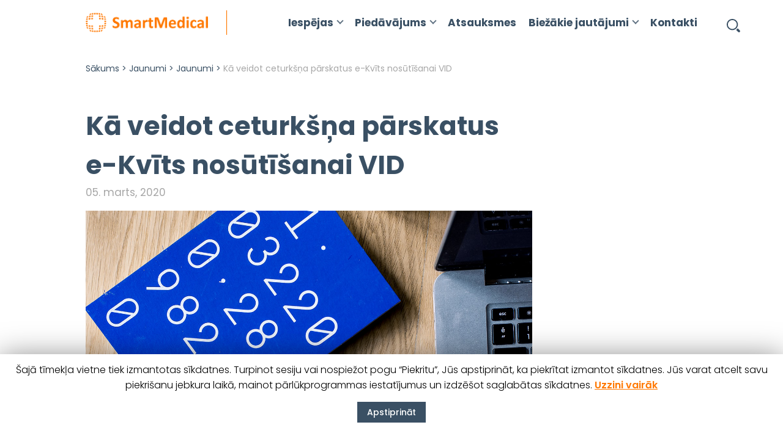

--- FILE ---
content_type: text/html; charset=UTF-8
request_url: https://smartmedical.lv/jaunumi/ka-veidot-ceturksna-parskatus-e-kvits-nosutisanai-vid/
body_size: 8970
content:
<title>Kā veidot ceturkšņa pārskatus e-Kvīts nosūtīšanai VID - SmartMedical</title>
<meta name='robots' content='max-image-preview:large' />

<!-- This site is optimized with the Yoast SEO plugin v12.2 - https://yoast.com/wordpress/plugins/seo/ -->
<meta name="robots" content="max-snippet:-1, max-image-preview:large, max-video-preview:-1"/>
<link rel="canonical" href="https://smartmedical.lv/jaunumi/ka-veidot-ceturksna-parskatus-e-kvits-nosutisanai-vid/" />
<meta property="og:locale" content="lv_LV" />
<meta property="og:type" content="article" />
<meta property="og:title" content="Kā veidot ceturkšņa pārskatus e-Kvīts nosūtīšanai VID - SmartMedical" />
<meta property="og:description" content="Aicinām visus, kuri sākuši izmantot SmartMedical e-Kvīts funkcionalitāti, pievērst uzmanību pārskata iestatījumiem. Pārskata izveidošanas skaidrojums pieejams īsumā šajā video: https://youtu.be/T2NuoNXrV1E. Definējiet nosaukumus Atmaksājamiem un Neatmaksājamiem pakalpojumiem Katra iestāde patstāvīgi nosaka, ar kādu nosaukumu e-Kvīšu ceturkšņa pārskatā atspoguļosies Atmaksājamie un Neatmaksājamie pakalpojumi. Nosaukumu iestāde var definēt patstāvīgi, piemēram, atbilstoši savai nozarei. Noteikti saglabājiet datus pēc pārbaudes/izmaiņu &hellip;" />
<meta property="og:url" content="https://smartmedical.lv/jaunumi/ka-veidot-ceturksna-parskatus-e-kvits-nosutisanai-vid/" />
<meta property="og:site_name" content="SmartMedical" />
<meta property="article:section" content="Jaunumi" />
<meta property="article:published_time" content="2020-03-05T14:19:13+02:00" />
<meta property="article:modified_time" content="2020-03-12T15:20:11+02:00" />
<meta property="og:updated_time" content="2020-03-12T15:20:11+02:00" />
<meta property="og:image" content="https://smartmedical.lv/wp-content/uploads/2020/03/ekv_1_2-1-1024x512.png" />
<meta property="og:image:secure_url" content="https://smartmedical.lv/wp-content/uploads/2020/03/ekv_1_2-1-1024x512.png" />
<meta property="og:image:width" content="1024" />
<meta property="og:image:height" content="512" />
<meta name="twitter:card" content="summary_large_image" />
<meta name="twitter:description" content="Aicinām visus, kuri sākuši izmantot SmartMedical e-Kvīts funkcionalitāti, pievērst uzmanību pārskata iestatījumiem. Pārskata izveidošanas skaidrojums pieejams īsumā šajā video: https://youtu.be/T2NuoNXrV1E. Definējiet nosaukumus Atmaksājamiem un Neatmaksājamiem pakalpojumiem Katra iestāde patstāvīgi nosaka, ar kādu nosaukumu e-Kvīšu ceturkšņa pārskatā atspoguļosies Atmaksājamie un Neatmaksājamie pakalpojumi. Nosaukumu iestāde var definēt patstāvīgi, piemēram, atbilstoši savai nozarei. Noteikti saglabājiet datus pēc pārbaudes/izmaiņu [&hellip;]" />
<meta name="twitter:title" content="Kā veidot ceturkšņa pārskatus e-Kvīts nosūtīšanai VID - SmartMedical" />
<meta name="twitter:image" content="https://smartmedical.lv/wp-content/uploads/2020/03/ekv_1_2-1.png" />
<script type='application/ld+json' class='yoast-schema-graph yoast-schema-graph--main'>{"@context":"https://schema.org","@graph":[{"@type":"WebSite","@id":"https://smartmedical.lv/#website","url":"https://smartmedical.lv/","name":"SmartMedical","potentialAction":{"@type":"SearchAction","target":"https://smartmedical.lv/?s={search_term_string}","query-input":"required name=search_term_string"}},{"@type":"ImageObject","@id":"https://smartmedical.lv/jaunumi/ka-veidot-ceturksna-parskatus-e-kvits-nosutisanai-vid/#primaryimage","url":"https://smartmedical.lv/wp-content/uploads/2020/03/ekv_1_2-1.png","width":1800,"height":900},{"@type":"WebPage","@id":"https://smartmedical.lv/jaunumi/ka-veidot-ceturksna-parskatus-e-kvits-nosutisanai-vid/#webpage","url":"https://smartmedical.lv/jaunumi/ka-veidot-ceturksna-parskatus-e-kvits-nosutisanai-vid/","inLanguage":"lv-LV","name":"K\u0101 veidot ceturk\u0161\u0146a p\u0101rskatus e-Kv\u012bts nos\u016bt\u012b\u0161anai VID - SmartMedical","isPartOf":{"@id":"https://smartmedical.lv/#website"},"primaryImageOfPage":{"@id":"https://smartmedical.lv/jaunumi/ka-veidot-ceturksna-parskatus-e-kvits-nosutisanai-vid/#primaryimage"},"datePublished":"2020-03-05T14:19:13+02:00","dateModified":"2020-03-12T15:20:11+02:00","author":{"@id":"https://smartmedical.lv/#/schema/person/adeef4bfc1ae35c362c8ce73f8dab9bb"}},{"@type":["Person"],"@id":"https://smartmedical.lv/#/schema/person/adeef4bfc1ae35c362c8ce73f8dab9bb","name":"SmartMedical","image":{"@type":"ImageObject","@id":"https://smartmedical.lv/#authorlogo","url":"https://secure.gravatar.com/avatar/25d7631760c5098ab4f6c4f7d8be7db3?s=96&d=mm&r=g","caption":"SmartMedical"},"sameAs":[]}]}</script>
<!-- / Yoast SEO plugin. -->

<link rel='dns-prefetch' href='//cdnjs.cloudflare.com' />
<link rel='dns-prefetch' href='//s.w.org' />
<link rel='stylesheet' id='wp-block-library-css'  href='https://smartmedical.lv/wp-includes/css/dist/block-library/style.min.css?ver=5.8.12' type='text/css' media='all' />
<link rel='stylesheet' id='cookie-law-info-css'  href='https://smartmedical.lv/wp-content/plugins/cookie-law-info/public/css/cookie-law-info-public.css?ver=1.8.0' type='text/css' media='all' />
<link rel='stylesheet' id='cookie-law-info-gdpr-css'  href='https://smartmedical.lv/wp-content/plugins/cookie-law-info/public/css/cookie-law-info-gdpr.css?ver=1.8.0' type='text/css' media='all' />
<link rel='stylesheet' id='go-pricing-styles-css'  href='https://smartmedical.lv/wp-content/plugins/go_pricing/assets/css/go_pricing_styles.css?ver=3.3.16' type='text/css' media='all' />
<link rel='stylesheet' id='bodhi-svgs-attachment-css'  href='https://smartmedical.lv/wp-content/plugins/svg-support/css/svgs-attachment.css?ver=5.8.12' type='text/css' media='all' />
<link rel='stylesheet' id='go-pricing-yet-styles-css'  href='https://smartmedical.lv/wp-content/plugins/go_pricing_yet/assets/css/yet_styles.css?ver=1.2.0' type='text/css' media='all' />
<link rel='stylesheet' id='style-css-css'  href='https://smartmedical.lv/wp-content/themes/BRIGHT/style.css' type='text/css' media='all' />
<link rel='stylesheet' id='main-css-css'  href='https://smartmedical.lv/wp-content/themes/BRIGHT/assets/css/main.css?ver=1763637602' type='text/css' media='all' />
            <style type="text/css">
                .scrollup-button {
                    display: none;
                    position: fixed;
                    z-index: 1000;
                    padding: 8px;
                    cursor: pointer;
                    bottom: 20px;
                    right: 20px;
                    background-color: #ff7800;
                    border-radius: 0;
                    -webkit-animation: display 0.5s;
                    animation: display 0.5s;
                }

                .scrollup-button .scrollup-svg-icon {
                    display: block;
                    overflow: hidden;
                    fill: #ffffff;
                }

                .scrollup-button:hover {
                    background-color: #ff7800;
                }

                .scrollup-button:hover .scrollup-svg-icon {
                    fill: #ffffff;
                }
            </style>
			<script type='text/javascript' src='https://smartmedical.lv/wp-content/themes/BRIGHT/assets/js/jquery.3.3.1.slim.min.js?ver=5.8.12' id='jquery-js'></script>
<script type='text/javascript' id='cookie-law-info-js-extra'>
/* <![CDATA[ */
var Cli_Data = {"nn_cookie_ids":[],"cookielist":[]};
var log_object = {"ajax_url":"https:\/\/smartmedical.lv\/wp-admin\/admin-ajax.php"};
/* ]]> */
</script>
<script type='text/javascript' src='https://smartmedical.lv/wp-content/plugins/cookie-law-info/public/js/cookie-law-info-public.js?ver=1.8.0' id='cookie-law-info-js'></script>
<script type='text/javascript' id='gw-tweenmax-js-before'>
var oldGS=window.GreenSockGlobals,oldGSQueue=window._gsQueue,oldGSDefine=window._gsDefine;window._gsDefine=null;delete(window._gsDefine);var gwGS=window.GreenSockGlobals={};
</script>
<script type='text/javascript' src='https://cdnjs.cloudflare.com/ajax/libs/gsap/1.11.2/TweenMax.min.js' id='gw-tweenmax-js'></script>
<script type='text/javascript' id='gw-tweenmax-js-after'>
try{window.GreenSockGlobals=null;window._gsQueue=null;window._gsDefine=null;delete(window.GreenSockGlobals);delete(window._gsQueue);delete(window._gsDefine);window.GreenSockGlobals=oldGS;window._gsQueue=oldGSQueue;window._gsDefine=oldGSDefine;}catch(e){}
</script>
<link rel="https://api.w.org/" href="https://smartmedical.lv/wp-json/" /><link rel="alternate" type="application/json" href="https://smartmedical.lv/wp-json/wp/v2/posts/2489" /><link rel="alternate" type="application/json+oembed" href="https://smartmedical.lv/wp-json/oembed/1.0/embed?url=https%3A%2F%2Fsmartmedical.lv%2Fjaunumi%2Fka-veidot-ceturksna-parskatus-e-kvits-nosutisanai-vid%2F" />
<link rel="alternate" type="text/xml+oembed" href="https://smartmedical.lv/wp-json/oembed/1.0/embed?url=https%3A%2F%2Fsmartmedical.lv%2Fjaunumi%2Fka-veidot-ceturksna-parskatus-e-kvits-nosutisanai-vid%2F&#038;format=xml" />
<!-- Global site tag (gtag.js) - Google Analytics
<script async src="https://www.googletagmanager.com/gtag/js?id=UA-49112739-6"></script>
<script>
  window.dataLayer = window.dataLayer || [];
  function gtag(){dataLayer.push(arguments);}
  gtag('js', new Date());

  gtag('config', 'UA-49112739-6');
</script> --><script type="text/javascript" src="https://secure.mali4blat.com/js/189162.js" ></script>
<noscript><img alt="" src="https://secure.mali4blat.com/189162.png?trk_user=189162&trk_tit=jsdisabled&trk_ref=jsdisabled&trk_loc=jsdisabled" height="0px" width="0px" style="display:none;" /></noscript>		<script type="text/javascript">
			var cli_flush_cache=2;
		</script>
		<link rel="icon" href="https://smartmedical.lv/wp-content/uploads/2022/04/smartmedical.png" sizes="32x32" />
<link rel="icon" href="https://smartmedical.lv/wp-content/uploads/2022/04/smartmedical.png" sizes="192x192" />
<link rel="apple-touch-icon" href="https://smartmedical.lv/wp-content/uploads/2022/04/smartmedical.png" />
<meta name="msapplication-TileImage" content="https://smartmedical.lv/wp-content/uploads/2022/04/smartmedical.png" />
<!-- Google Tag Manager -->
<!-- <script>(function(w,d,s,l,i){w[l]=w[l]||[];w[l].push({'gtm.start':
new Date().getTime(),event:'gtm.js'});var f=d.getElementsByTagName(s)[0],
j=d.createElement(s),dl=l!='dataLayer'?'&l='+l:'';j.async=true;j.src=
'https://www.googletagmanager.com/gtm.js?id='+i+dl;f.parentNode.insertBefore(j,f);
})(window,document,'script','dataLayer','GTM-WDQQT78');</script> -->
<!-- End Google Tag Manager -->
<meta name="viewport" content="width=device-width, initial-scale=1.0">
<link rel="stylesheet" id="layers-google-fonts-css" href="//fonts.googleapis.com/css?family=Poppins%3Aregular%2C700%2C300%2C400%2C500%2C600&amp;ver=2.0.10" type="text/css" media="all">
<meta property="og:image" content="https://smartmedical.lv/wp-content/uploads/2019/10/smart-medical-sharing-attels.png">
<body>
<!-- Google Tag Manager (noscript)
<noscript><iframe src="https://www.googletagmanager.com/ns.html?id=GTM-WDQQT78"
height="0" width="0" style="display:none;visibility:hidden"></iframe></noscript> -->
<!-- End Google Tag Manager (noscript) -->
<!-- Hotjar Tracking Code for https://smartmedical.lv/ -->
<script>
    (function(h,o,t,j,a,r){
        h.hj=h.hj||function(){(h.hj.q=h.hj.q||[]).push(arguments)};
        h._hjSettings={hjid:6458876,hjsv:6};
        a=o.getElementsByTagName('head')[0];
        r=o.createElement('script');r.async=1;
        r.src=t+h._hjSettings.hjid+j+h._hjSettings.hjsv;
        a.appendChild(r);
    })(window,document,'https://static.hotjar.com/c/hotjar-','.js?sv=');
</script>
<!-- END Hotjar Tracking Code for https://smartmedical.lv/ -->
<header>
    <div class="row max-content px-5 header-top">
        <div class="col-3  logo">
            <a href="https://smartmedical.lv">
                <img src="https://smartmedical.lv/wp-content/uploads/2019/08/smartmedical_logo.png" alt="logo">
            </a>
            <div class="logo-line"></div>
        </div>
        <div class="col-9 col-lg-12 navigation">
            <div class="menu-menu-1-container"><ul id="menu-menu-1" class="menu"><li id="menu-item-1715" class="menu-item menu-item-type-custom menu-item-object-custom menu-item-home menu-item-has-children menu-item-1715"><a href="https://smartmedical.lv/#uzzinat-vairak">Iespējas</a>
<ul class="sub-menu">
	<li id="menu-item-41" class="menu-item menu-item-type-post_type menu-item-object-page menu-item-41"><a href="https://smartmedical.lv/iespejas/pacientu-registracija/">Pacientu reģistrācija</a></li>
	<li id="menu-item-40" class="menu-item menu-item-type-post_type menu-item-object-page menu-item-40"><a href="https://smartmedical.lv/iespejas/pieraksti-tiessaiste/">Pieraksti tiešsaistē</a></li>
	<li id="menu-item-39" class="menu-item menu-item-type-post_type menu-item-object-page menu-item-39"><a href="https://smartmedical.lv/iespejas/norekini/">Norēķini</a></li>
	<li id="menu-item-36" class="menu-item menu-item-type-post_type menu-item-object-page menu-item-36"><a href="https://smartmedical.lv/iespejas/datu-apmaina/">Datu apmaiņa</a></li>
	<li id="menu-item-1688" class="menu-line menu-item menu-item-type-post_type menu-item-object-page menu-item-1688"><a href="https://smartmedical.lv/iespejas/zalu-verifikacija/">Zāļu verifikācija</a></li>
	<li id="menu-item-37" class="menu-item menu-item-type-post_type menu-item-object-page menu-item-37"><a href="https://smartmedical.lv/iespejas/datu-drosiba/">Datu drošība</a></li>
</ul>
</li>
<li id="menu-item-1718" class="menu-item menu-item-type-post_type menu-item-object-page menu-item-has-children menu-item-1718"><a href="https://smartmedical.lv/piedavajums/smartmedical-piedavajums/">Piedāvājums</a>
<ul class="sub-menu">
	<li id="menu-item-5314" class="menu-item menu-item-type-custom menu-item-object-custom menu-item-5314"><a href="https://event.smartmedical.lv/free-dental-charting-training">Bezmaksas Dental Charting apmācības</a></li>
	<li id="menu-item-34" class="menu-item menu-item-type-post_type menu-item-object-page menu-item-34"><a href="https://smartmedical.lv/piedavajums/smartmedical-piedavajums/">Standarta piedāvājums</a></li>
	<li id="menu-item-161" class="menu-line menu-item menu-item-type-post_type menu-item-object-page menu-item-161"><a href="https://smartmedical.lv/piedavajums/individuali-risinajumi/">Individuāli risinājumi</a></li>
	<li id="menu-item-177" class="menu-item menu-item-type-post_type menu-item-object-page menu-item-177"><a href="https://smartmedical.lv/piedavajums/e-kvits/">E–kvīts</a></li>
	<li id="menu-item-221" class="menu-item menu-item-type-post_type menu-item-object-page menu-item-221"><a href="https://smartmedical.lv/piedavajums/zalu-verifikacija/">Zāļu verifikācija</a></li>
	<li id="menu-item-2758" class="menu-item menu-item-type-post_type menu-item-object-page menu-item-2758"><a href="https://smartmedical.lv/piedavajums/vakcinacija/">Vakcinācija</a></li>
</ul>
</li>
<li id="menu-item-5280" class="menu-item menu-item-type-post_type menu-item-object-page menu-item-5280"><a href="https://smartmedical.lv/jaunumi/klientu-stasti/">Atsauksmes</a></li>
<li id="menu-item-33" class="menu-item menu-item-type-post_type menu-item-object-page menu-item-has-children menu-item-33"><a href="https://smartmedical.lv/biezakie-jautajumi/">Biežākie jautājumi</a>
<ul class="sub-menu">
	<li id="menu-item-1713" class="menu-item menu-item-type-post_type menu-item-object-page menu-item-1713"><a href="https://smartmedical.lv/jaunumi/">Jaunumi</a></li>
</ul>
</li>
<li id="menu-item-42" class="menu-item menu-item-type-post_type menu-item-object-page menu-item-42"><a href="https://smartmedical.lv/kontakti/">Kontakti</a></li>
</ul></div>        </div>
        <div class="col-lg-12  search-container">
            <div class="search-icon">
                <img class="search-button" src="https://smartmedical.lv/wp-content/themes/BRIGHT/assets/icons/search.svg">
                <div class="search-close"></div>
            </div>
            <form role="search" method="get" id="searchform" class="searchform" action="https://smartmedical.lv/">
				<div>
					<label class="screen-reader-text" for="s">Meklēt:</label>
					<input type="text" value="" name="s" id="s" />
					<input type="submit" id="searchsubmit" value="Meklēt" />
				</div>
			</form>        </div>
        <div class="col-9 burger-placeholder">
            <div class="burger-button">
                <span class="burger-icon"></span>
            </div>
        </div>
    </div>
</header>
<div class="content">
        <div class="px-5 max-content breadcrumb-container">
        <div class="breadcrumbs"><a href="https://smartmedical.lv/" rel="v:url" property="v:title">Sākums</a> > <a href="https://smartmedical.lv/jaunumi/">Jaunumi</a> > <span><a href="https://smartmedical.lv/jaunums/jaunumi/">Jaunumi</a></span> > <span class="current">Kā veidot ceturkšņa pārskatus e-Kvīts nosūtīšanai VID</span></div><!-- .breadcrumbs -->    </div>
    <div class="max-content single-post page eof-page pt-1">
    <h1 class="px-5 page-text-max-content">Kā veidot ceturkšņa pārskatus e-Kvīts nosūtīšanai VID</h1>
    <div class="post-time px-5 pb-1">
        05. marts, 2020    </div>
            <div class="px-5 image-container-header">
            <div class="image" style="background-image: url(https://smartmedical.lv/wp-content/uploads/2020/03/ekv_1_2-1.png);background-size: cover;background-position: center;background-repeat: no-repeat;"></div>
        </div>
        <div class="page-text-max-content">
        
<p>Aicinām visus, kuri sākuši izmantot SmartMedical e-Kvīts funkcionalitāti, pievērst uzmanību pārskata iestatījumiem. <strong>Pārskata izveidošanas skaidrojums pieejams īsumā šajā video</strong>: <a rel="noreferrer noopener" aria-label=" (opens in a new tab)" href="https://youtu.be/T2NuoNXrV1E" target="_blank">https://youtu.be/T2NuoNXrV1E</a>.</p>



<h4><strong>Definējiet nosaukumus Atmaksājamiem un Neatmaksājamiem pakalpojumiem</strong></h4>



<p>Katra iestāde patstāvīgi nosaka, ar kādu nosaukumu e-Kvīšu ceturkšņa pārskatā atspoguļosies Atmaksājamie un Neatmaksājamie pakalpojumi. Nosaukumu iestāde var definēt patstāvīgi, piemēram, atbilstoši savai nozarei. Noteikti saglabājiet datus pēc pārbaudes/izmaiņu veikšanas.</p>



<p>Lai izveidotu nosaukumus:<br>Solis 1: Sadaļā &#8220;Sistēmas konfigurācija&#8221; izvēlējieties &#8220;Kase / Norēķini&#8221;;<br>Solis 2: Apakšsadaļā &#8220;e-Kvīts konfigurācija&#8221; izvēlējieties &#8220;e-kvīts pārskata iestāstījumi&#8221;.</p>



<h4><strong>Veidojiet
ceturkšņa pārskatu</strong></h4>



<p>Lai izveidot ceturkšņa pārskatu par izlietotajām e-Kvītīm SmartMedical sistēmā:</p>



<p>Solis 1: Sadaļā “Atskaites” izvēlējieties “E-kvīšu reģistrs”;<br>Solis 2: Apakšsadaļā “E-kvīšu pārskati” izvēlējieties “+” zīmi;<br>Solis 3: Jaunajā logā izvēlējieties gadu un nepieciešamo ceturksni, nospiediet “Izveidot jaunu”;<br>Solis 4: Ziņojumā “Fails ir izveidots” nospiediet “Ielādēt failu” un saglabājiet failu datorā.</p>



<p>Pieslēdzieties  jūsu iestādes kontam VID EDS sistēmā <a href="https://eds.vid.gov.lv/" target="_blank" rel="noreferrer noopener" aria-label=" (opens in a new tab)">https://eds.vid.gov.lv/</a> un augšupielādējat iepriekš saglabāto ceturkšņa pārskata failu.</p>



<p>Jautājumu un neskaidrību gadījumā aicinām sazināties:</p>



<p><strong>SmartMedical komanda:</strong><br>67 615 159<br><a href="/cdn-cgi/l/email-protection#3e1e575058517e4d535f4c4a535b5a575d5f52105248"><span class="__cf_email__" data-cfemail="bcd5d2dad3fccfd1ddcec8d1d9d8d5dfddd092d0ca">[email&#160;protected]</span></a></p>



<p><strong>Atbalsta dienests:</strong><br>27 880 015<br><a href="/cdn-cgi/l/email-protection#ad8dccd9cfccc1ded9deeddec0ccdfd9c0c8c9c4ceccc183c1db"><span class="__cf_email__" data-cfemail="84e5f0e6e5e8f7f0f7c4f7e9e5f6f0e9e1e0ede7e5e8aae8f2">[email&#160;protected]</span></a></p>
    </div>
</div>
</div>
<footer>
    <div class="row max-content px-4">
        <div class="col-4 col-md-12 footer-block px-1">
            <h4>Blue Bridge Technologies</h4>
<p>SmartMedical izstrādātājs ir Blue Bridge Technologies – viens no vadošajiem informācijas sistēmu izstrādātājiem Latvijas veselības aprūpē un apdrošināšanā.<br />
Uzņēmums dibināts 2007. gadā un piedāvā tirgū inovatīvus un efektīvus IT risinājumus Latvijas veselības apdrošināšanas sabiedrībām, lielākajām veselības aprūpes iestādēm, ģimenes ārstu un speciālistu praksēm.</p>
<p>Vairāk: <a href="http://www.bluebridge.lv" target="_blank" rel="noopener">www.bluebridge.lv</a></p>
        </div>
        <div class="col-4 col-md-12 footer-block px-1">
            <h4>Piearsta.lv</h4>
<p>Pacientu pierakstu portāls Piearsta.lv ir mūsu iniciatīva ar mērķi veicināt veselības aprūpes pieejamību pacientiem. Portāls ļauj pacientiem attālināti pierakstīties uz vizīti pie ārsta 24/7 tiešsaistē no jebkādas ierīces.<br />
Portāls Piearsta.lv ir integrēts ar veselības aprūpes iestādes pārvaldības sistēmu SmartMedical, un automatizē pacientu pierakstus, atslogojot reģistratūras darbiniekus.</p>
<p>Vairāk:<a href="http://www.piearsta.lv" target="_blank" rel="noopener"> www.piearsta.lv</a></p>
<p>&nbsp;</p>
        </div>
        <div class="col-4 col-md-12 footer-block px-1">
            <div class="text-container">
                <h4>Sekojiet mums</h4>
<p>Vienmēr esiet informēti par aktualitātēm nozarē un mūsu jaunumiem</p>
            </div>
            <div class="soc-icons">
                                                                            <a href="https://www.facebook.com/people/SmartMedical/61550039776899" target="_blank">
                            <img src="https://smartmedical.lv/wp-content/uploads/2019/08/facebook-f.svg" alt="Social icon">
                        </a>
                                            <a href="https://www.youtube.com/c/SmartmedicalEu" target="_blank">
                            <img src="https://smartmedical.lv/wp-content/uploads/2019/08/youtube.svg" alt="Social icon">
                        </a>
                                                </div>
            <div class="text-container">
                <p><a href="https://smartmedical.lv/wp-content/uploads/2019/09/DatuApstradesPrincipi2.pdf" target="_blank" rel="noopener">Datu apstrādes principi</a></p>
            </div>
        </div>
    </div>
    <div class="max-content px-2">
        <div class="line">
            <p>
                <small>
                    All rights reserved 2019                </small>
            </p>
        </div>
    </div>

    <input type="hidden" id="contact-form-custom-message" value="Ziņa nosūtīta">

                <span id="scrollup-master" class="scrollup-button" title="Scroll Back to Top"
                  data-distance="300"
            >
			                <svg xmlns="http://www.w3.org/2000/svg" class="scrollup-svg-icon" width="32" height="32"
                     viewBox="0 0 24 24"><path
                            d="M12 2q0.4 0 0.7 0.3l7 7q0.3 0.3 0.3 0.7 0 0.4-0.3 0.7t-0.7 0.3q-0.4 0-0.7-0.3l-5.3-5.3v15.6q0 0.4-0.3 0.7t-0.7 0.3-0.7-0.3-0.3-0.7v-15.6l-5.3 5.3q-0.3 0.3-0.7 0.3-0.4 0-0.7-0.3t-0.3-0.7q0-0.4 0.3-0.7l7-7q0.3-0.3 0.7-0.3z"></path></svg>
			            </span>
			<div id="cookie-law-info-bar"><span>Šajā tīmekļa vietne tiek izmantotas sīkdatnes. Turpinot sesiju vai nospiežot pogu “Piekritu”, Jūs apstiprināt, ka piekrītat izmantot sīkdatnes. Jūs varat atcelt savu piekrišanu jebkura laikā, mainot pārlūkprogrammas iestatījumus un izdzēšot saglabātas sīkdatnes. <a href='https://smartmedical.lv/wp-content/uploads/2019/09/DatuApstradesPrincipi2.pdf' id="CONSTANT_OPEN_URL" target="_blank"  class="cli-plugin-main-link"  style="display:inline-block;" >Uzzini vairāk</a><br />
<a  data-cli_action="accept" id="cookie_action_close_header"  class="medium cli-plugin-button cli-plugin-main-button cookie_action_close_header cli_action_button" style="display:inline-block;  margin:15px; ">Apstiprināt</a></span></div><div id="cookie-law-info-again" style="display:none;"><span id="cookie_hdr_showagain">Privacy & Cookies Policy</span></div><div class="cli-modal" id="cliSettingsPopup" tabindex="-1" role="dialog" aria-labelledby="cliSettingsPopup" aria-hidden="true">
  <div class="cli-modal-dialog" role="document">
    <div class="cli-modal-content cli-bar-popup">
      <button type="button" class="cli-modal-close" id="cliModalClose">
        <svg class="" viewBox="0 0 24 24"><path d="M19 6.41l-1.41-1.41-5.59 5.59-5.59-5.59-1.41 1.41 5.59 5.59-5.59 5.59 1.41 1.41 5.59-5.59 5.59 5.59 1.41-1.41-5.59-5.59z"></path><path d="M0 0h24v24h-24z" fill="none"></path></svg>
      </button>
      <div class="cli-modal-body">
        <div class="cli-container-fluid cli-tab-container">
    <div class="cli-row">
        <div class="cli-col-12 cli-align-items-stretch cli-px-0">
            <div class="cli-privacy-overview">
                <h4>Privacy Overview</h4>                                   
                <div class="cli-privacy-content">
                    <p class="cli-privacy-content-text">This website uses cookies to improve your experience while you navigate through the website. Out of these cookies, the cookies that are categorized as necessary are stored on your browser as they are essential for the working of basic functionalities of the website. We also use third-party cookies that help us analyze and understand how you use this website. These cookies will be stored in your browser only with your consent. You also have the option to opt-out of these cookies. But opting out of some of these cookies may have an effect on your browsing experience.</p>
                </div>
                <a class="cli-privacy-readmore" data-readmore-text="Show more" data-readless-text="Show less"></a>            </div>
        </div>  
        <div class="cli-col-12 cli-align-items-stretch cli-px-0 cli-tab-section-container">
            <div class="cli-tab-section cli-privacy-tab">
                <div class="cli-tab-header">
                    <a class="cli-nav-link cli-settings-mobile" >
                        Privacy Overview                    </a>
                </div>
                <div class="cli-tab-content">
                    <div class="cli-tab-pane cli-fade">
                        <p>This website uses cookies to improve your experience while you navigate through the website. Out of these cookies, the cookies that are categorized as necessary are stored on your browser as they are essential for the working of basic functionalities of the website. We also use third-party cookies that help us analyze and understand how you use this website. These cookies will be stored in your browser only with your consent. You also have the option to opt-out of these cookies. But opting out of some of these cookies may have an effect on your browsing experience.</p>
                    </div>
                </div>

            </div>
              
           
                            <div class="cli-tab-section">
                    <div class="cli-tab-header">
                        <a class="cli-nav-link cli-settings-mobile" data-target="necessary" data-toggle="cli-toggle-tab" >
                            Necessary 
                        </a>
                    
                    <span class="cli-necessary-caption">Always Enabled</span>                     </div>
                    <div class="cli-tab-content">
                        <div class="cli-tab-pane cli-fade" data-id="necessary">
                            <p>Necessary cookies are absolutely essential for the website to function properly. This category only includes cookies that ensures basic functionalities and security features of the website. These cookies do not store any personal information.</p>
                        </div>
                    </div>
                </div>
              
           
                            <div class="cli-tab-section">
                    <div class="cli-tab-header">
                        <a class="cli-nav-link cli-settings-mobile" data-target="non-necessary" data-toggle="cli-toggle-tab" >
                            Non-necessary 
                        </a>
                    <div class="cli-switch">
                        <input type="checkbox" id="checkbox-non-necessary" class="cli-user-preference-checkbox" data-id="checkbox-non-necessary" checked />
                        <label for="checkbox-non-necessary" class="cli-slider" data-cli-enable="Enabled" data-cli-disable="Disabled">Non-necessary</label>
                    </div>                    </div>
                    <div class="cli-tab-content">
                        <div class="cli-tab-pane cli-fade" data-id="non-necessary">
                            <p>Any cookies that may not be particularly necessary for the website to function and is used specifically to collect user personal data via analytics, ads, other embedded contents are termed as non-necessary cookies. It is mandatory to procure user consent prior to running these cookies on your website.</p>
                        </div>
                    </div>
                </div>
                       
        </div>
    </div> 
</div> 
      </div>
    </div>
  </div>
</div>
<div class="cli-modal-backdrop cli-fade cli-settings-overlay"></div>
<div class="cli-modal-backdrop cli-fade cli-popupbar-overlay"></div>
<script data-cfasync="false" src="/cdn-cgi/scripts/5c5dd728/cloudflare-static/email-decode.min.js"></script><script type="text/javascript">
  /* <![CDATA[ */
  cli_cookiebar_settings='{"animate_speed_hide":"500","animate_speed_show":"500","background":"#FFF","border":"#b1a6a6c2","border_on":false,"button_1_button_colour":"#3a5064","button_1_button_hover":"#2e4050","button_1_link_colour":"#fff","button_1_as_button":true,"button_1_new_win":false,"button_2_button_colour":"#333","button_2_button_hover":"#292929","button_2_link_colour":"#ff7801","button_2_as_button":false,"button_2_hidebar":false,"button_3_button_colour":"#000","button_3_button_hover":"#000000","button_3_link_colour":"#fff","button_3_as_button":true,"button_3_new_win":false,"button_4_button_colour":"#000","button_4_button_hover":"#000000","button_4_link_colour":"#62a329","button_4_as_button":false,"font_family":"inherit","header_fix":false,"notify_animate_hide":true,"notify_animate_show":false,"notify_div_id":"#cookie-law-info-bar","notify_position_horizontal":"right","notify_position_vertical":"bottom","scroll_close":false,"scroll_close_reload":false,"accept_close_reload":false,"reject_close_reload":false,"showagain_tab":false,"showagain_background":"#fff","showagain_border":"#000","showagain_div_id":"#cookie-law-info-again","showagain_x_position":"100px","text":"#000","show_once_yn":false,"show_once":"10000","logging_on":false,"as_popup":false,"popup_overlay":true,"bar_heading_text":"","cookie_bar_as":"banner","popup_showagain_position":"bottom-right","widget_position":"left"}';
  /* ]]> */
</script><script type='text/javascript' src='https://smartmedical.lv/wp-content/plugins/go_pricing/assets/js/go_pricing_scripts.js?ver=3.3.16' id='go-pricing-scripts-js'></script>
<script type='text/javascript' src='https://smartmedical.lv/wp-content/themes/BRIGHT/assets/js/magnific-popup.min.js' id='magnific-popup-js-js'></script>
<script type='text/javascript' src='https://smartmedical.lv/wp-content/themes/BRIGHT/assets/js/waypoint.js' id='waypoint-js-js'></script>
<script type='text/javascript' src='https://smartmedical.lv/wp-content/themes/BRIGHT/assets/js/main.js?ver=1763637602' id='main-js-js'></script>
<script type='text/javascript' src='https://smartmedical.lv/wp-includes/js/wp-embed.min.js?ver=5.8.12' id='wp-embed-js'></script>
            <script type='text/javascript'>
				!function(){"use strict";function o(){document.body.scrollTop>c||document.documentElement.scrollTop>c?n.style.display="block":n.style.display="none"}function t(o,e){if(!(0>=e)){var n=0-o.scrollTop,c=n/e*10;setTimeout(function(){o.scrollTop=o.scrollTop+c,0!==o.scrollTop&&t(o,e-10)},10)}}var e,n=document.querySelector("#scrollup-master");if(n){var c=parseInt(n.getAttribute("data-distance"));document.addEventListener("DOMContentLoaded",function(){window.addEventListener("scroll",function(){o()})}),n.addEventListener("click",function(){document.body.scrollTop?e=document.body:document.documentElement.scrollTop&&(e=document.documentElement),t(e,300)})}}();
            </script>
            


</footer>
<script defer src="https://static.cloudflareinsights.com/beacon.min.js/vcd15cbe7772f49c399c6a5babf22c1241717689176015" integrity="sha512-ZpsOmlRQV6y907TI0dKBHq9Md29nnaEIPlkf84rnaERnq6zvWvPUqr2ft8M1aS28oN72PdrCzSjY4U6VaAw1EQ==" data-cf-beacon='{"version":"2024.11.0","token":"2300431120d84bddba468b3d3304b487","r":1,"server_timing":{"name":{"cfCacheStatus":true,"cfEdge":true,"cfExtPri":true,"cfL4":true,"cfOrigin":true,"cfSpeedBrain":true},"location_startswith":null}}' crossorigin="anonymous"></script>
</body>

--- FILE ---
content_type: text/css
request_url: https://smartmedical.lv/wp-content/plugins/go_pricing_yet/assets/css/yet_styles.css?ver=1.2.0
body_size: 1634
content:
/* -------------------------------------------------------------------------------- /
	[1] LAYOUT
/ -------------------------------------------------------------------------------- */

.gw-go-yet-style .gw-go-col-wrap { margin-left:0; }
.gw-go-yet-style .gw-go-col { 
	border: 0;
    -moz-transition:margin-top 0.3s linear, top 0.3s linear, box-shadow 0.3s linear;
    -webkit-transition:margin-top 0.3s linear, top 0.3s linear, box-shadow 0.3s linear;
    transition:margin-top 0.3s linear, top 0.3s linear, box-shadow 0.3s linear;		
}
.gw-go-yet-style .gw-go-col:before { margin-top: 0; }
.gw-go-yet-style .gw-go-col-inner { position:relative; }
.gw-go-yet-style.gw-go.gw-go-enlarge-current .gw-go-col-wrap.gw-go-hover .gw-go-col-inner {
	-moz-box-shadow:0 0 70px -10px rgba(0,0,0,0.15);
	-webkit-box-shadow:0 0 70px -10px rgba(0,0,0,0.15);
	box-shadow:0 0 70px -10px rgba(0,0,0,0.15);
}	
.gw-go-yet-style .gw-go-col-inner:before {
    content:'';
	left:0;
    height:100%;	
    position:absolute;
	pointer-events:none;
    width:100%;
    z-index:1;
} 
.gw-go-yet-style .gw-go-col-inner-layer {
	height:100%;
	position:absolute;
	-moz-transition:all 0.3s;
	-webkit-transition:all 0.3s;
	transition:all 0.3s;		
	width:100%;
}
.gw-go-yet-style .gw-go-col-inner-layer-over {
    height:100%;	
    position: absolute;
    width:100%;	
}


/* -------------------------------------------------------------------------------- /
	[2] HEADER
/ -------------------------------------------------------------------------------- */

.gw-go-yet-style .gw-go-header { overflow:visible; }

.gw-go-yet-style .gw-go-header:before {
    content:'';	
    height:100%;
    left:0;
    position:absolute;	
    width:100%;	
}
.gw-go-yet-style .gw-go-header-top,
.gw-go-yet-style .gw-go-header-bottom,
.gw-go-yet-style .gw-go-header-image {
	position:relative;
	text-align:center;
	height:auto;
}
.gw-go-yet-style .gw-go-header-top { padding:25px 0 25px 0; }
.gw-go-yet-style .gw-go-header-bottom {
	border: 0;
	padding:25px 0 25px 0;
}
.gw-go-yet-style  .gw-go-header-title {
	font-size:24px;
	line-height:30px;
}
.gw-go-yet-style .gw-go-header-subtitle {
	font-size:14px;
	line-height:20px;
}
.gw-go-yet-style .gw-go-header-bottom.gw-go-header-text-shadow .gw-go-price-wrap { text-shadow: 1px 1px 0 rgba(0, 0, 0, 0.1); }
.gw-go-yet-style .gw-go-price-wrap > span {
	font-size:50px;
	line-height:50px;
}
.gw-go-yet-style .gw-go-price-wrap small { display: block; }
.gw-go-yet-style .gw-go-header-bottom [data-id="currency"] {
	position: relative;
	vertical-align: top;
	font-size:0.5em;
	line-height:1em;
	top:6px;
}
.gw-go-yet-style .gw-go-header-triangle:after {
	position: absolute;
	content: '';
	bottom: -13px;
	left: 50%;
	margin-left: -12px;
	border-width: 13px 12px 0;
	border-style: solid;
	border-right-color: transparent;
	border-left-color: transparent;
    border-top-color: inherit;	
}
.gw-go-yet-style .gw-go-header-bottom:before {
	content:'';
	height: 20px;		
	margin-top: 0;
	filter: alpha(opacity=20);
	-khtml-opacity: 0.2;
	-moz-opacity: 0.2;
	-ms-filter: "progid:DXImageTransform.Microsoft.Alpha(Opacity=20)";  
	opacity:0.2;		
	position: absolute;
	left: 0;
	top: 100%;
	width: 100%;
}
.gw-go-yet-style .gw-go-header-bottom.gw-go-shadow1:before { background:url(../images/shadow_1.png) 50% 100% no-repeat; }
.gw-go-yet-style .gw-go-header-bottom.gw-go-shadow2:before { background:url(../images/shadow_2.png) 50% 100% no-repeat; }
.gw-go-yet-style .gw-go-header-bottom.gw-go-shadow3:before { background:url(../images/shadow_3.png) 50% 100% no-repeat; } 
.gw-go-yet-style .gw-go-header-bottom.gw-go-shadow4:before { background:url(../images/shadow_4.png) 50% 100% no-repeat; }
.gw-go-yet-style .gw-go-header-bottom.gw-go-shadow5:before { background:url(../images/shadow_5.png) 50% 100% no-repeat; }
.gw-go-yet-style .gw-go-header-bottom.gw-go-shadow1:before,
.gw-go-yet-style .gw-go-header-bottom.gw-go-shadow2:before,
.gw-go-yet-style .gw-go-header-bottom.gw-go-shadow3:before,
.gw-go-yet-style .gw-go-header-bottom.gw-go-shadow4:before,
.gw-go-yet-style .gw-go-header-bottom.gw-go-shadow5:before { background-size:100% 20px; }

.gw-go-yet-style [class*="gw-go-ribbon-left"], 
.gw-go-yet-style [class*="gw-go-ribbon-right"] {
	margin-left:0;
	margin-top:0;
}

.gw-go-yet-style [class*="gw-go-ribbon-right"] {
	left:auto;
	margin-right:0;
}


/* -------------------------------------------------------------------------------- /
	[3] BODY
/ -------------------------------------------------------------------------------- */

.gw-go-yet-style ul.gw-go-body {
	border:0; 
	margin-top:22px !important;
}
.gw-go-yet-style ul.gw-go-body > li {
	border: 0;
	padding: 6px 0 !important;
}
.gw-go-yet-style ul.gw-go-body > li:after {
    content:'';
	display:block !important;	
    bottom:0;
    position:absolute;	
    height:0;	
}


/* -------------------------------------------------------------------------------- /
	[4] FOOTER
/ -------------------------------------------------------------------------------- */

.gw-go-yet-style .gw-go-footer-wrap,
.gw-go-yet-style .gw-go-footer-row-inner { padding: 0; }
.gw-go-yet-style .gw-go-footer-rows { padding:25px 0; }
.gw-go-yet-style .gw-go-footer-row { padding:5px 0; }


/* -------------------------------------------------------------------------------- /
	[5] TOOLTIP
/ -------------------------------------------------------------------------------- */

.gw-go-yet-style .gw-go-tooltip {
	margin-left: 0;
	margin-top:5px !important;
}
.gw-go-yet-style .gw-go-tooltip-visible { margin-top: -5px !important; }
.gw-go-yet-style .gw-go-tooltip-content {
	padding: 16px 20px 18px 20px;
	-moz-border-radius:0;	
	-webkit-border-radius:0;
	border-radius:0;
	-moz-box-shadow:none;
	-webkit-box-shadow:none;
	box-shadow: none;
}
.gw-go-yet-style .gw-go-tooltip-content:before { /* ? */
	content: '';
	position: absolute;
	left:0;
	border-right:14px solid transparent;	
	border-left:0;		
	border-top:14px solid #9D9D9D;
	border-top-color: inherit;
	top:100%;
}


/* -------------------------------------------------------------------------------- /
	[6] BUTTON
/ -------------------------------------------------------------------------------- */

.gw-go-yet-style .gw-go-btn:before,
.gw-go-yet-style .gw-go-btn:after { border:none; }

.gw-go-yet-style .gw-go-btn,
.gw-go-yet-style .gw-go-btn:visited,
.gw-go-yet-style .gw-go-btn:active,
.gw-go-yet-style a.gw-go-btn,
.gw-go-yet-style a.gw-go-btn:visited,
.gw-go-yet-style a.gw-go-btn:active {
	cursor:pointer;
	border-style:solid;
	border-width:2px !important;
	border-radius:0;
	box-shadow:none;
	-moz-transition:border-color 0.16s, background 0.16s, color 0.16s; 
	-webkit-transition:border-color 0.16s, background 0.16s, color 0.16s; 
	transition:border-color 0.16s, background 0.16s, color 0.16s; 
	z-index: 1;
}
.gw-go-yet-style .gw-go-btn,
.gw-go-yet-style a.gw-go-btn:hover,
.gw-go-yet-style a.gw-go-btn:hover { text-decoration:none !important; }	

.gw-go-yet-style .gw-go-btn form { display:none !important; }

.gw-go-yet-style .gw-go-btn.gw-go-btn-fullwidth {
	display: block !important;
	margin:0 !important;
}

/* -------------------------------------------------------------------------------- /
	[6.1] BUTTON EFFECTS - GENERAL
/ -------------------------------------------------------------------------------- */

.gw-go-yet-style .gw-go-btn:before,
.gw-go-yet-style .gw-go-btn:after {
	border:none; 
	content:'';	
	position:absolute;
	-moz-transition:all 0.16s; 
	-webkit-transition:all 0.16s; 
	transition:all 0.16s;
	z-index: -1;
}


/* -------------------------------------------------------------------------------- /
	[6.2] BUTTON EFFECTS - FADE
/ -------------------------------------------------------------------------------- */

.gw-go-yet-style .gw-go-btn.gw-go-btn-fade:before { 
	height:100%;
	left:0;
	top:0;	
	width:100%;
}

/* Outline to filled */
.gw-go-yet-style .gw-go-btn-out-fill.gw-go-btn-fade:before	{ opacity: 0; }
.gw-go-yet-style .gw-go-btn-out-fill.gw-go-btn-fade:hover:before { opacity: 1; }

/* Filled to outline */
.gw-go-yet-style .gw-go-btn-fill-out.gw-go-btn-fade:before	 { opacity: 1; }
.gw-go-yet-style .gw-go-btn-fill-out.gw-go-btn-fade:hover:before { opacity: 0; }


/* -------------------------------------------------------------------------------- /
	[6.3] BUTTON EFFECTS - SLIDE TO RIGHT
/ -------------------------------------------------------------------------------- */

/* Outline to filled */
.gw-go-yet-style .gw-go-btn.gw-go-btn-out-fill.gw-go-btn-slide-r:before	{ 
	height:100%;
	left:0;	
	top:0;
	width:0;
}
.gw-go-yet-style .gw-go-btn.gw-go-btn-out-fill.gw-go-btn-slide-r:hover:before { width:100%; }

/* Filled to outline */
.gw-go-yet-style .gw-go-btn.gw-go-btn-fill-out.gw-go-btn-slide-r:before	{
	height:100%;
	right:0;
	top:0;	
	width:100%;
}
.gw-go-yet-style .gw-go-btn.gw-go-btn-fill-out.gw-go-btn-slide-r:hover:before { width:0; }


/* -------------------------------------------------------------------------------- /
	[6.4] BUTTON EFFECTS - SLIDE TO LEFT
/ -------------------------------------------------------------------------------- */

/* Outline to filled */
.gw-go-yet-style .gw-go-btn.gw-go-btn-out-fill.gw-go-btn-slide-l:before {
	height:100%;
	right:0;
	top:0;	
	width:0;
}
.gw-go-yet-style .gw-go-btn.gw-go-btn-out-fill.gw-go-btn-slide-l:hover:before { width:100%; }

/* Filled to outline */
.gw-go-yet-style .gw-go-btn.gw-go-btn-fill-out.gw-go-btn-slide-l:before { 
	height:100%;
	left:0;
	top:0;
	width:100%;
}
.gw-go-yet-style .gw-go-btn.gw-go-btn-fill-out.gw-go-btn-slide-l:hover:before { width:0; }


/* -------------------------------------------------------------------------------- /
	[6.5] BUTTON EFFECTS -SLIDE TO BOTTOM
/ -------------------------------------------------------------------------------- */

/* Outline to filled */
.gw-go-btn.gw-go-btn-out-fill.gw-go-btn-slide-b:before { 
	height:0;
	right:0;
	top:0;	
	width: 100%;
}
.gw-go-btn.gw-go-btn-out-fill.gw-go-btn-slide-b:hover:before { height:100%; }

/* Filled to outline */
.gw-go-btn.gw-go-btn-fill-out.gw-go-btn-slide-b:before { 
	bottom:0;
	height:100%;
 	right:0;
 	width:100%;
}
.gw-go-btn.gw-go-btn-fill-out.gw-go-btn-slide-b:hover:before { height:0; }


/* -------------------------------------------------------------------------------- /
	[6.6] BUTTON EFFECTS -SLIDE TO TOP
/ -------------------------------------------------------------------------------- */

/* Outline to filled */
.gw-go-btn.gw-go-btn-out-fill.gw-go-btn-slide-t:before { 
	bottom:0;
	height:0;
	right:0;
	width:100%;
}
.gw-go-btn.gw-go-btn-out-fill.gw-go-btn-slide-t:hover:before	{ height:100%; }

/* Filled to outline */
.gw-go-btn.gw-go-btn-fill-out.gw-go-btn-slide-t:before { 
	height:100%;
	right:0;	
	top:0;
	width:100%;
}
.gw-go-btn.gw-go-btn-fill-out.gw-go-btn-slide-t:hover:before { height: 0; }


/* -------------------------------------------------------------------------------- /
	[6.7] BUTTON EFFECTS -SLIDEOUT HORIZONTAL
/ -------------------------------------------------------------------------------- */

/* Outline to filled */
.gw-go-btn.gw-go-btn-out-fill.gw-go-btn-slide-oh:before	{ 
	height:0;
	left:0;
	top:50%;
	width:100%;	
}
.gw-go-btn.gw-go-btn-out-fill.gw-go-btn-slide-oh:hover:before { 
	top:0;
	height:100%;
}

/* Filled to outline */
.gw-go-btn.gw-go-btn-fill-out.gw-go-btn-slide-oh:before,
.gw-go-btn.gw-go-btn-fill-out.gw-go-btn-slide-oh:after { 
	height:50%;
	left:0;
	width:100%;
}
.gw-go-btn.gw-go-btn-fill-out.gw-go-btn-slide-oh:before { top: 0; }
.gw-go-btn.gw-go-btn-fill-out.gw-go-btn-slide-oh:after { bottom:0; }
.gw-go-btn.gw-go-btn-fill-out.gw-go-btn-slide-oh:hover:before,
.gw-go-btn.gw-go-btn-fill-out.gw-go-btn-slide-oh:hover:after { height:0; }


/* -------------------------------------------------------------------------------- /
	[6.8] BUTTON EFFECTS -SLIDEOUT VERTICAL
/ -------------------------------------------------------------------------------- */

/* Outline to filled */
.gw-go-btn.gw-go-btn-out-fill.gw-go-btn-slide-ov:before { 
	height:100%; 
	left:50%;	
	top:0;
	width:0;	
}
.gw-go-btn.gw-go-btn-out-fill.gw-go-btn-slide-ov:hover:before {
	left:0;	
	width:100%;
}

/* Filled to outline */
.gw-go-btn.gw-go-btn-fill-out.gw-go-btn-slide-ov:before,
.gw-go-btn.gw-go-btn-fill-out.gw-go-btn-slide-ov:after { 
	height:100%;
	top: 0;
	width:50%;
}
.gw-go-btn.gw-go-btn-fill-out.gw-go-btn-slide-ov:before	{ left:0; }
.gw-go-btn.gw-go-btn-fill-out.gw-go-btn-slide-ov:after { right:0; }
.gw-go-btn.gw-go-btn-fill-out.gw-go-btn-slide-ov:hover:before,
.gw-go-btn.gw-go-btn-fill-out.gw-go-btn-slide-ov:hover:after { width:0; }


/* -------------------------------------------------------------------------------- /
	[6.9] BUTTON EFFECTS -SLIDEIN HORIZONTAL
/ -------------------------------------------------------------------------------- */

/* Outline to filled */
.gw-go-btn.gw-go-btn-fill-out.gw-go-btn-slide-ih:before { 
	height:100%;
	left:0;
	top:0;
	width:100%;
}
.gw-go-btn.gw-go-btn-fill-out.gw-go-btn-slide-ih:hover:before { 
	height:0;
	top:50%;
}

/* Filled to outline */
.gw-go-btn.gw-go-btn-out-fill.gw-go-btn-slide-ih:before,
.gw-go-btn.gw-go-btn-out-fill.gw-go-btn-slide-ih:after	{ 
	height:0;
	left:0; 
	width:100%;
}
.gw-go-btn.gw-go-btn-out-fill.gw-go-btn-slide-ih:before { top:0; }
.gw-go-btn.gw-go-btn-out-fill.gw-go-btn-slide-ih:after	{ bottom:0; }
.gw-go-btn.gw-go-btn-out-fill.gw-go-btn-slide-ih:hover:before,
.gw-go-btn.gw-go-btn-out-fill.gw-go-btn-slide-ih:hover:after { height:50%; }


/* -------------------------------------------------------------------------------- /
	[6.10] BUTTON EFFECTS -SLIDEIN VERTICAL
/ -------------------------------------------------------------------------------- */

/* Outline to filled */
.gw-go-btn.gw-go-btn-fill-out.gw-go-btn-slide-iv:before { 
	height:100%;
	left:0;
	top:0;
	width:100%;
}
.gw-go-btn.gw-go-btn-fill-out.gw-go-btn-slide-iv:hover:before { 
	left:50%;
	width:0;
}

/* Filled to outline */
.gw-go-btn.gw-go-btn-out-fill.gw-go-btn-slide-iv:before,
.gw-go-btn.gw-go-btn-out-fill.gw-go-btn-slide-iv:after { 
	height:100%;
	top:0;
	width:0;	
}
.gw-go-btn.gw-go-btn-out-fill.gw-go-btn-slide-iv:before{ left:0; }
.gw-go-btn.gw-go-btn-out-fill.gw-go-btn-slide-iv:after { right:0; }
.gw-go-btn.gw-go-btn-out-fill.gw-go-btn-slide-iv:hover:before,
.gw-go-btn.gw-go-btn-out-fill.gw-go-btn-slide-iv:hover:after { width:50%; }

--- FILE ---
content_type: text/css
request_url: https://smartmedical.lv/wp-content/themes/BRIGHT/style.css
body_size: -648
content:
/*  
Theme Name: BRIGHT Smart medical

Description: BRIGHT programmed theme for Smart medical
Version: 1.0
Author: BRIGHT
*/


--- FILE ---
content_type: application/javascript
request_url: https://smartmedical.lv/wp-content/themes/BRIGHT/assets/js/main.js?ver=1763637602
body_size: 226
content:
$(function () {

  $('.page-text-max-content img').wrap('<div class="content-image-wrapper"></div>');

  $('body').on('mouseover', '.menu-item-has-children', function (e) {
    let submenu = $(this).find('.sub-menu');
    submenu.addClass('opened');
  })

  $('body').on('mouseleave', '.menu-item-has-children', function (e) {
    let submenu = $(this).find('.sub-menu');
    submenu.removeClass('opened');
  })

  /*** Accordion ***/
  $('body').on('click', '.accordion .question', function (e) {
    $(this).closest('.accordion-line').toggleClass('opened')
  })

  $('body').on('click', '.search-button, .search-close', function (e) {
    $('.search-button').toggle()
    $('.search-close').toggle()
    let header = $(this).closest('header');
    header.toggleClass('search-opened')
    $('#searchform input[type="text"]').focus();
  })

  $('body').on('click', '.burger-button', function (e) {
    $(this).closest('header').toggleClass('mobile-open')
    $('.darker-overly').toggle()
  })

  $('body').on('click', '.menu-item-has-children a', function (e) {
    if($(this).parent().hasClass('menu-item-has-children')) {
      //e.preventDefault()
    }
  })

  $('.gallery-block').each(function() { // the containers for all your galleries
    $(this).magnificPopup({
      delegate: 'a', // the selector for gallery item
      type: 'image',
      gallery: {
        enabled:true,
        preload: [0,2],
        arrowMarkup: '<button title="%title%" type="button" class="mfp-arrow mfp-arrow-%dir%"></button>',
        tPrev: '',
        tNext: '',
        tCounter: '<span class="gallery-counter">%curr% / %total%</span>'
      }
    });
  });


  /* Front animations */
  $('.appearfadeinright').waypoint(function(direction) {
    $(this.element).addClass('visible').addClass('animated').addClass('fadeInRight');
  }, {
    offset: '90%'
  })
  
  $('.appearfadeinleft').waypoint(function(direction) {
    $(this.element).addClass('visible').addClass('animated').addClass('fadeInLeft');
  }, {
    offset: '90%'
  })






  $('body').on('click', 'a', function(e){
    let url = $(this).attr('href');
    let hash = url.split('#')[1];
    let scrollToElement = $('div[data-navigation-tag="' + hash + '"]')

    if(hash !== undefined && hash.length != 0) {
      $("html, body").animate({ scrollTop: scrollToElement.offset().top }, 1000);
      return false;
    }
  });

  $('.max-content').addClass('form-done')


  if(window.location.hash && window.location.hash != '#uzzinat-vairak') {
    let scrollToElement = $(window.location.hash)
    $("html, body").animate({ scrollTop: scrollToElement.offset().top - 150  }, "slow");

    return false;
  }

})


--- FILE ---
content_type: image/svg+xml
request_url: https://smartmedical.lv/wp-content/themes/BRIGHT/assets/icons/search.svg
body_size: -270
content:
<?xml version="1.0" encoding="utf-8"?>
<!-- Generator: Adobe Illustrator 23.0.6, SVG Export Plug-In . SVG Version: 6.00 Build 0)  -->
<svg version="1.1" xmlns="http://www.w3.org/2000/svg" xmlns:xlink="http://www.w3.org/1999/xlink" x="0px" y="0px"
	 viewBox="0 0 100 100" style="enable-background:new 0 0 100 100;" xml:space="preserve">
<g id="Layer_2" class="st0">
</g>
<g id="Layer_3">
</g>
<g id="Layer_1"  style="fill:#3a5064">
	<g>
		<path d="M41.9,83.6C19,83.8,0.2,65.1,0,41.9C-0.1,19.3,18.4,0.4,40.8,0c22.9-0.4,42.6,17.7,42.8,41.4
			C83.8,64.7,65.1,83.5,41.9,83.6z M74.9,41.9c0.1-18-14.7-33-32.6-33.2C23.8,8.6,8.8,23.2,8.7,41.5C8.6,60,23.2,74.8,41.7,74.9
			C59.9,75,74.8,60.2,74.9,41.9z"/>
		<path d="M70.2,82.1c4-4,7.9-7.9,11.8-11.8c0.3,0.2,0.6,0.5,0.9,0.8c4.7,4.7,9.5,9.5,14.2,14.2c3.6,3.6,3.8,8.8,0.5,12.1
			c-3.4,3.5-8.6,3.4-12.3-0.2C80.2,92.2,75.2,87.2,70.2,82.1z"/>
	</g>
</g>
</svg>
